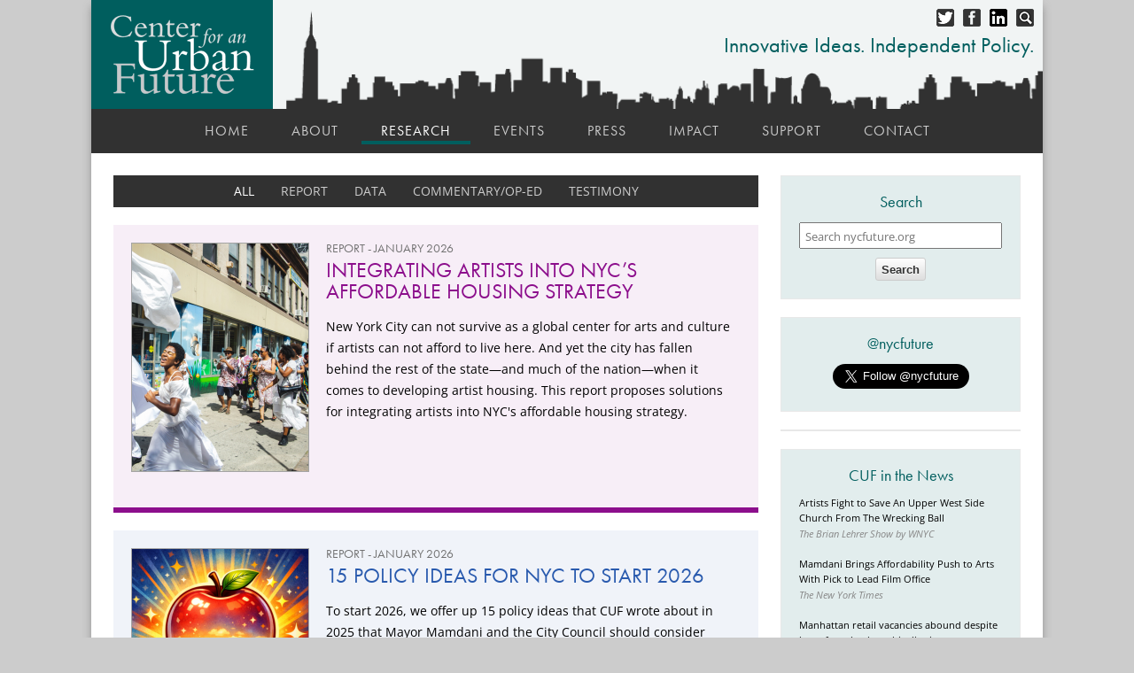

--- FILE ---
content_type: text/html; charset=UTF-8
request_url: https://nycfuture.org/research
body_size: 8188
content:

<!doctype html><html
lang="en"><head><meta
charset="utf-8"><meta
name="viewport" content="width=device-width, initial-scale=1.0"><link
rel="canonical" href="https://nycfuture.org/data/preparing-for-end-of-acp-nyc" /><title>Research | Center for an Urban Future (CUF)</title><meta
name="twitter:card" content="summary"><meta
name="twitter:site" content="@nycfuture"><meta
name="twitter:creator" content="@nycfuture"><meta
property="og:title" content="Research | Center for an Urban Future (CUF)"><meta
name="description" content="Center for an Urban Future is a catalyst for smart and sustainable policies that reduce inequality, increase economic mobility, and grow the economy in NYC."><meta
property="og:description" content="Center for an Urban Future is a catalyst for smart and sustainable policies that reduce inequality, increase economic mobility, and grow the economy in NYC."><meta
property="og:url" content="https://nycfuture.org/research/"><meta
property="og:site_name" content="Center for an Urban Future (CUF)"><meta
property="fb:app_id" content="334894053366663.88"><meta
name="google-site-verification" content="Vtw4XKulmLx6wwNghmugWhlaEwW7s6UDhiFqEQ6U1IM" /><link
rel="icon" type="image/png" href="/images/uploads/favicon.png"><link
rel="stylesheet" href="https://use.typekit.net/jge3cqa.css" crossorigin="anonymous"><link
rel="stylesheet" href="/css/stylesheet.css?v=1769005102"><link
rel="stylesheet" href="/css/nav.1.css?v=1769005102"><link
rel="stylesheet" href="/css/sidebar.1.css?v=2017.02.27"><link
rel="stylesheet" href="/css/slider.1.css?v=2017.02.27"><link
rel="stylesheet" href="/css/mobile.1.css?v=2017.02.27"><link
rel="stylesheet" href="/css/custom.css?v=1769005102"> <script src="//cdnjs.cloudflare.com/ajax/libs/jquery/1.8.0/jquery.min.js" integrity="sha384-RqG7UC/QK2TVRak03+C6BSNGzjmztHY8A/UjgBU+el0IdG/6GLiAbYjvMNwkVq74" crossorigin="anonymous"></script>  <script>try{Typekit.load();}catch(e){}</script> <script src="https://code.highcharts.com/highcharts.js" crossorigin="anonymous"></script> <script src="https://code.highcharts.com/modules/data.js" crossorigin="anonymous"></script> <script src="https://code.highcharts.com/modules/exporting.js" crossorigin="anonymous"></script> </head><body><div
id="wrapper"><div
id="header" ><div
id="headercontent"><div
style="position: absolute; right: 10px; top: 10px;">
<a
href="#" data-reveal-id="searchbox"><img
src="/images/search.png" style="padding-left: 10px; float: right;" alt="Search" width="20" height="20"></a>
<a
href="https://www.linkedin.com/company/1572966" target="_blank"><img
src="/images/li_b.png" style="padding-left: 10px; float: right;" alt="LinkedIn" width="20" height="20"></a>
<a
href="https://www.facebook.com/pages/Center-for-an-Urban-Future/128766510494309" target="_blank"><img
src="/images/fb_b.png" style="padding-left: 10px; float: right;" alt="facebook" width="20" height="20"></a>
<a
href="https://twitter.com/nycfuture" target="_blank"><img
src="/images/twitter_b.png" style="float: right;" alt="twitter" width="20" height="20"></a></div><div
style="position: absolute; right: 10px; top: 30px; text-align: right;"><p
style="color: #005e5e; font-size: 1.5em; font-family: futura-pt; font-weight: 400; ">Innovative Ideas. Independent Policy.</p></div>
<a
href="/"><img
style="padding:15px; background-color: #005e5e;" src="/images/logo.png" alt="logo" width="175" height="93"></a><div
style="clear: both;"></div></div></div><div
class="navigation"><ul><li>
<a
href="/">Home</a></li><li>
<a
href="/about">About</a></li><li>
<a
class="current" href="/research">Research</a></li><li>
<a
href="/events">Events</a></li><li>
<a
href="/press">Press</a></li><li>
<a
href="/impact">Impact</a></li><li>
<a
href="/support">Support</a></li><li>
<a
href="/contact">Contact</a></li></ul></div><div
id="mobileheader">
<a
href="/">
<img
src="/images/logo.png" alt="logo"  width="175" height="93">
</a></div><div
id="container"><div
id="content"><div
id="nav2"><ul><li><a
href="https://nycfuture.org/research"  class="current">All</a><li><a
href="https://nycfuture.org/research/category/report">Report</a><li><a
href="https://nycfuture.org/research/category/data">Data</a><li><a
href="https://nycfuture.org/research/category/commentary-op-ed">Commentary/Op-Ed</a><li><a
href="https://nycfuture.org/research/category/testimony">Testimony</a></ul></div><div
class="box" style="background-color: rgba(140,14,140, .07); border-bottom: 6px solid rgb(140,14,140);"><div
class="innerboxleft">
<a
href="/research/integrating-artists-into-nycs-affordable-housing-strategy">
<img
src="/images/covers/_index/Affordable_Housing-cover.png" alt="Integrating Artists into NYC&#8217;s Affordable Housing Strategy" width="199" height="257">
</a></div><div
class="innerboxright"><h4 class="type">
Report
- January 2026</h4>
<a
href="/research/integrating-artists-into-nycs-affordable-housing-strategy" style="color:rgb(140,14,140);" class="index_title">Integrating Artists into NYC&#8217;s Affordable Housing Strategy</a>
<br><br><p>New York City can not survive as a global center for arts and culture if artists can not afford to live here. And yet the city has fallen behind the rest of the state—and much of the nation—when it comes to developing artist housing. This report proposes solutions for integrating artists into NYC's affordable housing strategy.</p></div><div
class="clear"></div></div><div
class="box" style="background-color: rgba(41,90,174, .07); border-bottom: 6px solid rgb(41,90,174);"><div
class="innerboxleft">
<a
href="/research/15-policy-ideas-for-nyc-to-start-2026">
<img
src="/images/covers/_index/Website_Report_Cover_%282%29.png" alt="15 Policy Ideas for NYC to Start 2026" width="199" height="257">
</a></div><div
class="innerboxright"><h4 class="type">
Report
- January 2026</h4>
<a
href="/research/15-policy-ideas-for-nyc-to-start-2026" style="color:rgb(41,90,174);" class="index_title">15 Policy Ideas for NYC to Start 2026</a>
<br><br><p>To start 2026, we offer up 15 policy ideas that CUF wrote about in 2025 that Mayor Mamdani and the City Council should consider implementing this year—on issues from expanding economic mobility and strengthening financial security for older adults to generating new revenues and cutting bureaucratic roadblocks that stifle progress.</p></div><div
class="clear"></div></div><div
class="box" style="background-color: rgba(244,156,73, .07); border-bottom: 6px solid rgb(244,156,73);"><div
class="innerboxleft">
<a
href="/research/the-other-side-of-affordability">
<img
src="/images/covers/_index/anthony-sebbo-Y2K_RNSNohg-unsplash_%281%29.jpg" alt="The Other Side of Affordability" width="199" height="257">
</a></div><div
class="innerboxright"><h4 class="type">
Commentary/Op-Ed
- December 2025</h4>
<a
href="/research/the-other-side-of-affordability" style="color:rgb(244,156,73);" class="index_title">The Other Side of Affordability</a>
<br><br><p>Our new commentary in Vital City argues that solving New York City’s affordability crisis will require more than just tackling the soaring cost of living. The incoming mayor also needs a plan for tackling the other side of affordability—raising incomes and building wealth. Our piece offers five ideas for how the new administration can jumpstart an economic mobility agenda.</p></div><div
class="clear"></div></div><div
class="box" style="background-color: rgba(0,0,191, .07); border-bottom: 6px solid rgb(0,0,191);"><div
class="innerboxleft">
<a
href="/research/state-of-the-chains-2025">
<img
src="/images/covers/_index/chains_2025_cover.jpg" alt="State of the Chains, 2025" width="199" height="257">
</a></div><div
class="innerboxright"><h4 class="type">
Report
- December 2025</h4>
<a
href="/research/state-of-the-chains-2025" style="color:rgb(0,0,191);" class="index_title">State of the Chains, 2025</a>
<br><br><p>Our eighteenth annual ranking of over 500 national retailers in New York City finds a 1.3 percent continued decrease in chain stores across the five boroughs over the past year.</p></div><div
class="clear"></div></div><div
class="box" style="background-color: rgba(23,173,178, .07); border-bottom: 6px solid rgb(23,173,178);"><div
class="innerboxleft">
<a
href="/research/creative-new-york">
<img
src="/images/covers/_index/CUF_CreativeNY_cover.jpg" alt="Creative New York" width="199" height="257">
</a></div><div
class="innerboxright"><h4 class="type">
Report
- December 2025</h4>
<a
href="/research/creative-new-york" style="color:rgb(23,173,178);" class="index_title">Creative New York</a>
<br><br><p>The creative sector—from performing arts organizations to design firms—is more critical than ever to New York City's economy. But mounting affordability challenges threaten its future.</p></div><div
class="clear"></div></div><div
class="box" style="background-color: rgba(40,40,107, .07); border-bottom: 6px solid rgb(40,40,107);"><div
class="innerboxleft">
<a
href="/research/the-high-cost-of-free-job-training-in-nyc">
<img
src="/images/covers/_index/2025.12.04cover-wraparound.jpg" alt="The High Cost of Free Job Training in NYC" width="199" height="257">
</a></div><div
class="innerboxright"><h4 class="type">
Report
- December 2025</h4>
<a
href="/research/the-high-cost-of-free-job-training-in-nyc" style="color:rgb(40,40,107);" class="index_title">The High Cost of Free Job Training in NYC</a>
<br><br><p>This report urges city leaders to provide free childcare and a complimentary OMNY card for New Yorkers enrolled in career training programs. Coupling workforce development programs with these vital “wraparound supports” will address a key challenge: too many New Yorkers drop out of training programs due to everyday costs like childcare and transit fares.</p></div><div
class="clear"></div></div><div
class="box" style="background-color: rgba(31,56,63, .07); border-bottom: 6px solid rgb(31,56,63);"><div
class="innerboxleft">
<a
href="/research/nycs-safety-net-on-the-brink">
<img
src="/images/covers/_index/OntheBrink_%28600_x_776_px%29.png" alt="NYC&#8217;s Safety Net on the Brink" width="199" height="257">
</a></div><div
class="innerboxright"><h4 class="type">
Report
- December 2025</h4>
<a
href="/research/nycs-safety-net-on-the-brink" style="color:rgb(31,56,63);" class="index_title">NYC&#8217;s Safety Net on the Brink</a>
<br><br><p>This report finds that the federal actions taken over the past year—from the massive cuts in the One Big Beautiful Bill Act to an array of executive orders—present the biggest threat in a generation to NYC's social service nonprofits and the millions of New Yorkers who rely on them.</p></div><div
class="clear"></div></div><div
class="box" style="background-color: rgba(226,118,163, .07); border-bottom: 6px solid rgb(226,118,163);"><div
class="innerboxleft">
<a
href="/research/boosting-graduation-rates-for-underrepresented-new-yorkers-across-cuny">
<img
src="/images/covers/_index/2025.11.24_Woman_graduation_cap_.jpg" alt="Boosting Graduation Rates for Underrepresented New Yorkers Across CUNY" width="199" height="257">
</a></div><div
class="innerboxright"><h4 class="type">
Testimony
- November 2025</h4>
<a
href="/research/boosting-graduation-rates-for-underrepresented-new-yorkers-across-cuny" style="color:rgb(226,118,163);" class="index_title">Boosting Graduation Rates for Underrepresented New Yorkers Across CUNY</a>
<br><br><p>In this testimony before the NYC Council Committee on Higher Education, Senior Data & Policy Researcher Rachel Neches lays out the current disparities in college attainment in New York City and recommends three strategies to ensure that more New Yorkers persist and succeed in obtaining a college credential.</p></div><div
class="clear"></div></div><div
class="box" style="background-color: rgba(0,0,153, .07); border-bottom: 6px solid rgb(0,0,153);"><div
class="innerboxleft">
<a
href="/research/preparing-new-yorkers-for-a-tech-powered-future">
<img
src="/images/covers/_index/curated-lifestyle-NUvflDnvMFo-unsplash_%281%29.jpg" alt="Preparing Every NYC Student for an AI-Powered Future" width="199" height="257">
</a></div><div
class="innerboxright"><h4 class="type">
Report
- October 2025</h4>
<a
href="/research/preparing-new-yorkers-for-a-tech-powered-future" style="color:rgb(0,0,153);" class="index_title">Preparing Every NYC Student for an AI-Powered Future</a>
<br><br><p>As AI reshapes New York's economy, city leaders will need to prepare more young New Yorkers for an AI-powered workforce. To accomplish this, the city will need to train thousands of future teachers to integrate digital and computational literacy into their curriculum.</p></div><div
class="clear"></div></div><div
class="box" style="background-color: rgba(221,176,26, .07); border-bottom: 6px solid rgb(221,176,26);"><div
class="innerboxleft">
<a
href="/research/nyc-tech-education-in-todays-ai-age">
<img
src="/images/covers/_index/pexels-a-darmel-7742826_%281%29.jpg" alt="NYC tech education in today’s AI age" width="199" height="257">
</a></div><div
class="innerboxright"><h4 class="type">
Commentary/Op-Ed
- October 2025</h4>
<a
href="/research/nyc-tech-education-in-todays-ai-age" style="color:rgb(221,176,26);" class="index_title">NYC tech education in today’s AI age</a>
<br><br><p>In this NY Daily News op-ed, Eli Dvorkin and Loris Toribio urge policymakers to seize a generational opportunity and ensure that the city leads the nation in preparing every teacher and student for success in the age of AI. To achieve this--and expand pathways into tech careers for underrepresented New Yorkers--the city can build on its landmark Computer Science for All initiative and scale-up CUNY's Computing Integrated Teacher Education initiative.</p></div><div
class="clear"></div></div><div
class="box" style="background-color: rgba(157,27,249, .07); border-bottom: 6px solid rgb(157,27,249);"><div
class="innerboxleft">
<a
href="/research/sustaining-long-islands-creative-spark">
<img
src="/images/covers/_index/Sustaining_Long_Islands_Creative_Spark-2025-cover.png" alt="Sustaining Long Island&#8217;s Creative Spark" width="199" height="257">
</a></div><div
class="innerboxright"><h4 class="type">
Report
- September 2025</h4>
<a
href="/research/sustaining-long-islands-creative-spark" style="color:rgb(157,27,249);" class="index_title">Sustaining Long Island&#8217;s Creative Spark</a>
<br><br><p>Few factors have contributed more to Long Island’s economic vitality over the past decade than growth of its vibrant arts and culture sector. Local and state policymakers should address the challenges Long Island's artists and arts organizations face, in order to strengthen communities, retain young people and families, and support local businesses.</p></div><div
class="clear"></div></div><div
class="box" style="background-color: rgba(5,83,142, .07); border-bottom: 6px solid rgb(5,83,142);"><div
class="innerboxleft">
<a
href="/research/The-Park-Queens-Deserves">
<img
src="/images/covers/_index/Cover-TheParkQueensDeserves.jpg" alt="The Park Queens Deserves" width="199" height="257">
</a></div><div
class="innerboxright"><h4 class="type">
Report
- August 2025</h4>
<a
href="/research/The-Park-Queens-Deserves" style="color:rgb(5,83,142);" class="index_title">The Park Queens Deserves</a>
<br><br><p>Flushing Meadows Corona Park is arguably New York City’s most underappreciated important park, even though it is the city's fourth most visited park and the only available expansive green space for hundreds of thousands of Queens residents. The Center for an Urban Future shares 20 ideas for realizing the park's full potential.</p></div><div
class="clear"></div></div><div
class="box" style="background-color: rgba(255,0,21, .07); border-bottom: 6px solid rgb(255,0,21);"><div
class="innerboxleft">
<a
href="/research/the-emerging-financial-security-crisis-facing-long-islands-older-adults">
<img
src="/images/covers/_index/LI-aging-cover.png" alt="The Emerging Financial Security Crisis Facing Long Island&#8217;s Older Adults" width="199" height="257">
</a></div><div
class="innerboxright"><h4 class="type">
Report
- August 2025</h4>
<a
href="/research/the-emerging-financial-security-crisis-facing-long-islands-older-adults" style="color:rgb(255,0,21);" class="index_title">The Emerging Financial Security Crisis Facing Long Island&#8217;s Older Adults</a>
<br><br><p>Long Island is now home to more older adults than ever, but new data reveals that an alarming number these older Long Islanders are struggling with serious financial insecurity challenges.</p></div><div
class="clear"></div></div><div
class="box" style="background-color: rgba(0,151,178, .07); border-bottom: 6px solid rgb(0,151,178);"><div
class="innerboxleft">
<a
href="/research/closing-new-york-states-computing-education-gaps">
<img
src="/images/covers/_index/3computingeducation-mapnewtitle.png" alt="Closing New York State&#8217;s Computing Education Gaps" width="199" height="257">
</a></div><div
class="innerboxright"><h4 class="type">
Report
- August 2025</h4>
<a
href="/research/closing-new-york-states-computing-education-gaps" style="color:rgb(0,151,178);" class="index_title">Closing New York State&#8217;s Computing Education Gaps</a>
<br><br><p>New York is making big bets on AI and the tech economy, but the state is falling well behind other states in preparing students with the foundational computing skills needed to thrive in these industries. This report outlines three key actions for state leaders to accelerate computing education across public K–12 schools.</p></div><div
class="clear"></div></div><div
class="box" style="background-color: rgba(254,124,1, .07); border-bottom: 6px solid rgb(254,124,1);"><div
class="innerboxleft">
<a
href="/research/5-ideas-to-advance-economic-mobility-in-nyc-2025">
<img
src="/images/covers/_index/5_Ideas_to_Expand_Economic_Mobility.png" alt="5 Ideas to Advance Economic Mobility in NYC Amid Harmful Federal Policies" width="199" height="257">
</a></div><div
class="innerboxright"><h4 class="type">
Report
- July 2025</h4>
<a
href="/research/5-ideas-to-advance-economic-mobility-in-nyc-2025" style="color:rgb(254,124,1);" class="index_title">5 Ideas to Advance Economic Mobility in NYC Amid Harmful Federal Policies</a>
<br><br><p>The first half of 2025 has brought an unprecedented wave of federal attacks on anti-poverty programs—threatening the safety net that millions of New Yorkers rely on and undercutting the city’s efforts to expand economic mobility. This report offers five actionable policy ideas for how New York City can lead in this environment, as a part of CUF's second annual NYC Economic Opportunity Summit.</p></div><div
class="clear"></div></div><div
class="box" style="background-color: rgba(95,0,191, .07); border-bottom: 6px solid rgb(95,0,191);"><div
class="innerboxleft">
<a
href="/research/understanding-and-overcoming-the-bronx-digital-divide">
<img
src="/images/covers/_index/BronxDigitalDivide-cover-NYPL.jpg" alt="Understanding and Overcoming the Bronx Digital Divide" width="199" height="257">
</a></div><div
class="innerboxright"><h4 class="type">
Report
- July 2025</h4>
<a
href="/research/understanding-and-overcoming-the-bronx-digital-divide" style="color:rgb(95,0,191);" class="index_title">Understanding and Overcoming the Bronx Digital Divide</a>
<br><br><p>Consistent access to a computer and high-speed internet are essential to everyday life in New York, and in the Bronx, tens of thousands of residents remain cut off from these basic tools of modern life. Despite important investments in broadband infrastructure and digital skills programs, the gap has only grown wider between the Bronx and other boroughs in the areas of broadband affordability and adoption, device access, and digital literacy.</p></div><div
class="clear"></div></div><div
class="box" style="background-color: rgba(0,191,0, .07); border-bottom: 6px solid rgb(0,191,0);"><div
class="innerboxleft">
<a
href="/research/getting-creative-about-raising-revenue-for-nyc-parks">
<img
src="/images/covers/_index/CityHall-NYC-SeanPavone.png" alt="Getting Creative About Raising Revenue for NYC Parks in Times of Fiscal Uncertainty" width="199" height="257">
</a></div><div
class="innerboxright"><h4 class="type">
Testimony
- May 2025</h4>
<a
href="/research/getting-creative-about-raising-revenue-for-nyc-parks" style="color:rgb(0,191,0);" class="index_title">Getting Creative About Raising Revenue for NYC Parks in Times of Fiscal Uncertainty</a>
<br><br><p>In this testimony before the NYC Council Committee on Parks and Recreation, Senior Fellow for Climate and Opportunity John Surico urges NYC to adopt several innovative ideas to generate dedicated new revenues for parks in order to address funding shortfalls, and deliver the healthy, vibrant parks and open spaces that New Yorkers need now, and for decades to come.</p></div><div
class="clear"></div></div><div
class="box" style="background-color: rgba(0,0,191, .07); border-bottom: 6px solid rgb(0,0,191);"><div
class="innerboxleft">
<a
href="/research/the-emerging-financial-security-crisis-facing-nycs-older-adults">
<img
src="/images/covers/_index/pexels-yuraforrat-19927929_%281%29.jpg" alt="The Emerging Financial Security Crisis Facing NYC’s Older Adults" width="199" height="257">
</a></div><div
class="innerboxright"><h4 class="type">
Data
- May 2025</h4>
<a
href="/research/the-emerging-financial-security-crisis-facing-nycs-older-adults" style="color:rgb(0,0,191);" class="index_title">The Emerging Financial Security Crisis Facing NYC’s Older Adults</a>
<br><br><p>A growing number of older New Yorkers are facing a financial security crisis, with poverty on the rise, retirement income out of reach, and stark racial and borough-level disparities compounding the challenge. This new analysis reveals the scope of the crisis and urges action to support the city’s rapidly aging population.</p></div><div
class="clear"></div></div><div
class="box" style="background-color: rgba(0,0,127, .07); border-bottom: 6px solid rgb(0,0,127);"><div
class="innerboxleft">
<a
href="/research/the-emerging-financial-security-crisis-facing-nycs-older-adults-testimony">
<img
src="/images/covers/_index/pexels-yuraforrat-19927929_%281%29.jpg" alt="NYC needs to address the alarming rise in poverty among older adults" width="199" height="257">
</a></div><div
class="innerboxright"><h4 class="type">
Testimony
- May 2025</h4>
<a
href="/research/the-emerging-financial-security-crisis-facing-nycs-older-adults-testimony" style="color:rgb(0,0,127);" class="index_title">NYC needs to address the alarming rise in poverty among older adults</a>
<br><br><p>In this testimony before the NYC Council Committee on Aging, Data Researcher Rachel Neches reveals a deeply troubling reality about the financial security crisis facing New York City's older adults, including a 41 percent increase in the number of older New Yorkers living in poverty.</p></div><div
class="clear"></div></div><div
class="box" style="background-color: rgba(0,95,191, .07); border-bottom: 6px solid rgb(0,95,191);"><div
class="innerboxleft">
<a
href="/research/more-jobs-for-the-nyc-green-economy">
<img
src="/images/covers/_index/Solar-skyline.png" alt="More Jobs for the NYC Green Economy" width="199" height="257">
</a></div><div
class="innerboxright"><h4 class="type">
Commentary/Op-Ed
- May 2025</h4>
<a
href="/research/more-jobs-for-the-nyc-green-economy" style="color:rgb(0,95,191);" class="index_title">More Jobs for the NYC Green Economy</a>
<br><br><p>In this NY Daily News op-ed, Jonathan Bowles and Eli Dvorkin make the case that the green economy may be the best chance in a generation to create far more well-paying career opportunities, and that New York must undertake a full court press to implement key initiatives already underway—including Local Law 97, swiftly deploying an NYC Green Building Fund, and putting CUNY students to work creating a greener university.</p></div><div
class="clear"></div></div><div
id="paginate"><p>&nbsp;<strong>1</strong>&nbsp;<a
href="https://nycfuture.org/research/P20">2</a>&nbsp;<a
href="https://nycfuture.org/research/P40">3</a>&nbsp;<a
href="https://nycfuture.org/research/P20">&gt;</a>&nbsp;&nbsp;<a
href="https://nycfuture.org/research/P660">Last &rsaquo;</a></p></div><div
class="clear"></div></div><div
id="sidebar">
<div
class="sidebar sidebarsearch" style="text-align: center;"><h4>Search</h4><form
method="post" action="https://nycfuture.org/"  ><div
class='hiddenFields'>
<input
type="hidden" name="ACT" value="39" />
<input
type="hidden" name="site_id" value="1" />
<input
type="hidden" name="csrf_token" value="b8b8202b2e80e0c091159e2913f8713ada8ee3a6" /></div><fieldset>
<input
type="search" name="keywords" placeholder="Search nycfuture.org" value="">
<input
type="hidden" name="csrf_token" value="{CSRF_TOKEN}">
<button
class="sidebtn" type="submit">Search</button></fieldset></form></div><div
id="twitter" class="sidebar">
<a
href="https://twitter.com/nycfuture" target="_blank"><h4>@nycfuture</h4></a>
<a
href="https://twitter.com/nycfuture" target="_blank" class="twitter-follow-button" data-show-count="false" data-size="large">Follow @nycfuture</a> <script>!function(d,s,id){var js,fjs=d.getElementsByTagName(s)[0];if(!d.getElementById(id)){js=d.createElement(s);js.id=id;js.src="//platform.twitter.com/widgets.js";fjs.parentNode.insertBefore(js,fjs);}}(document,"script","twitter-wjs");</script> </div><div
class="sidebar no-padding"><div
id="avtMUszWfs" class="new"> <script type="text/javascript" src="https://default.salsalabs.org/api/widget/template/5b5291bd-760d-4d30-9089-08c6c4d0da2b/?tId=avtMUszWfs" ></script> </div></div><div
id="sidebarpress" class="sidebar"><h4>CUF in the News</h4><div
style="text-align: left;">
<a
href="https://www.wnyc.org/story/artists-fight-to-save-an-upper-west-side-church-from-the-wrecking-ball/" target="_blank">Artists Fight to Save An Upper West Side Church From The Wrecking Ball</a>
<br>
<span
style="font-style:italic; color:#868686;">The Brian Lehrer Show by WNYC</span>
<br>
<br></div><div
style="text-align: left;">
<a
href="https://www.nytimes.com/2026/01/12/nyregion/mamdani-film-espinal.html?smid=nytcore-ios-share" target="_blank">Mamdani Brings Affordability Push to Arts With Pick to Lead Film Office</a>
<br>
<span
style="font-style:italic; color:#868686;">The New York Times</span>
<br>
<br></div><div
style="text-align: left;">
<a
href="https://nypost.com/2026/01/12/business/manhattan-retail-vacancies-abound-despite-hype-from-brokers-biz-districts/" target="_blank">Manhattan retail vacancies abound despite hype from brokers, biz districts</a>
<br>
<span
style="font-style:italic; color:#868686;">New York Post</span>
<br>
<br></div><div
style="text-align: left;">
<a
href="https://www.amityvillerecord.com/articles/the-arts-on-long-island-are-for-you/" target="_blank">The arts on Long Island are for you</a>
<br>
<span
style="font-style:italic; color:#868686;">Amityville Record</span>
<br>
<br></div><div
style="text-align: left;">
<a
href="https://www.ebroadsheet.com/whos-minding-the-store/" target="_blank">Who&#8217;s Minding the Store?</a>
<br>
<span
style="font-style:italic; color:#868686;">The Broadsheet</span>
<br>
<br></div><div
style="text-align: left;">
<a
href="https://amsterdamnews.com/news/2026/01/08/urban-agenda-rising-black-unemployment-demands-an-urgent-local-response/" target="_blank">Urban Agenda: Rising Black Unemployment Demands An Urgent Local Response</a>
<br>
<span
style="font-style:italic; color:#868686;">New York Amsterdam News</span>
<br>
<br></div><div
style="text-align: left;">
<a
href="https://www.nytimes.com/interactive/2026/01/05/arts/design/mamdani-how-to-improve-new-york-vote.html" target="_blank">Vote on 17 Ways That Mayor Mamdani Could Improve New York</a>
<br>
<span
style="font-style:italic; color:#868686;">The New York Times</span>
<br>
<br></div>
<a
href="/press"><h4 style="font-size: 1.3em; padding:0;">View More Press</h4>
</a></div></div>
<div
style="clear:both;"></div></div><div
style="clear:both;"></div><div
id="footer"><div
id="footercontent"><div
class="mobilefootercolumn">
<a
href="https://nycfuture.org/"><img
src="https://nycfuture.org/images/logo.png" width="175" height="93" /></a><br
/><p
class="hide">© All Rights Reserved.</p><br
/><br
/></div><div
class="footercolumn"><h5>Content</h5><ul><li><a
href="https://nycfuture.org/research/category/report">Reports</a><li><a
href="https://nycfuture.org/research/category/commentary-op-ed">Commentary/Op-Ed</a><li><a
href="https://nycfuture.org/research/category/testimony">Testimony</a><li><a
href="https://nycfuture.org/data">Data</a><li><a
href="https://nycfuture.org/events">Events</a><li><a
href="https://nycfuture.org/impact">Impact</a></ul></div><div
class="footercolumn"><h5>Topics</h5><ul><li><a
href="https://nycfuture.org/tag/economic+growth">Economic Growth</a><li><a
href="https://nycfuture.org/tag/economic+opportunity">Economic Opportunity</a><li><a
href="https://nycfuture.org/tag/entrepreneurship">Entrepreneurship</a><li><a
href="https://nycfuture.org/tag/immigrants">Immigrants</a><li><a
href="https://nycfuture.org/tag/boroughs">Boroughs</a><li><a
href="https://nycfuture.org/tag/small+business">Small Business</a><li><a
href="https://nycfuture.org/tag/human+capital">Human Capital</a><li><a
href="https://nycfuture.org/tag/higher+education">Higher Education</a><li><a
href="https://nycfuture.org/tag/creative+economy">Creative Economy</a><li><a
href="https://nycfuture.org/tag/tech">Tech</a></ul></div><div
class="footercolumn"><h5>Follow</h5>
<a
href="http://twitter.com/nycfuture" target="_blank"><img
src="https://nycfuture.org/images/twitter_g.png" style="padding-top: 5px;" alt="twitter" width="15" height="15" /></a>
<a
href="http://www.facebook.com/pages/Center-for-an-Urban-Future/128766510494309" target="_blank"><img
src="https://nycfuture.org/images/fb_g.png"  alt="facebook" width="15" height="15" /></a>
<a
href="https://www.linkedin.com/company/1572966" target="_blank"><img
src="https://nycfuture.org/images/li_g.png"  alt="LinkedIn" width="15" height="15" /></a>
<br
/><br
/><h5>Support</h5><ul><li><a
href="https://nycfuture.org/about#Internships">Internships</a></li><li><a
href="https://nycfuture.org/support">Support the Center</a></li><li><a
href="https://nycfuture.org/contact">Contact</a></li></ul></div><div
class="footercolumn">
<h5>Center for an<br />
Urban Future</h5>

<p>80 Eighth Avenue, Suite 704<br />
New York, NY 10011<br />
212-479-3344<br />
<a href="/cdn-cgi/l/email-protection#73100615331d0a101506070601165d1c0114" style="padding: 0; margin: 0;"><span class="__cf_email__" data-cfemail="81e2f4e7c1eff8e2e7f4f5f4f3e4afeef3e6">[email&#160;protected]</span></a><br />
<br />
&copy; All Rights Reserved.</p></div></div></div></div><div
id="searchbox" class="reveal-modal small"><form
method="post" action="https://nycfuture.org/"  ><div
class='hiddenFields'>
<input
type="hidden" name="ACT" value="39" />
<input
type="hidden" name="site_id" value="1" />
<input
type="hidden" name="csrf_token" value="b8b8202b2e80e0c091159e2913f8713ada8ee3a6" /></div><fieldset>
<input
type="search" name="keywords" placeholder="Search nycfuture.org" value="" />
<button
type="submit"><p>Search</p></button></fieldset></form>
<a
class="close-reveal-modal">x</a></div> <script data-cfasync="false" src="/cdn-cgi/scripts/5c5dd728/cloudflare-static/email-decode.min.js"></script><script>(function(i,s,o,g,r,a,m){i['GoogleAnalyticsObject']=r;i[r]=i[r]||function(){(i[r].q=i[r].q||[]).push(arguments)},i[r].l=1*new Date();a=s.createElement(o),
	m=s.getElementsByTagName(o)[0];a.async=1;a.src=g;m.parentNode.insertBefore(a,m)
	})(window,document,'script','https://www.google-analytics.com/analytics.js','ga');
	ga('create', 'UA-22146588-1', 'auto');
	ga('send', 'pageview');</script> <script src="/js/jquery.reveal.js"></script> <style>.embed-container {
		height: 0;
		max-width: 100%;
		overflow: hidden;
		padding-bottom: 80%;
		position: relative;
	}
	.embed-container iframe, .embed-container object, .embed-container embed {
		height: 100%;
		left: 0;
		position: absolute;
		top: 0;
		width: 100%;
	}
	.map1, .map2, .map3, .map4, .map5 {
		opacity: 0;
		position: absolute;
		transition: opacity 250ms ease-out;
		-webkit-transition: opacity 250ms ease-out;
		width: 100%;
		z-index: 1;
	}
	.map1.active, .map2.active, .map3.active, .map4.active, .map5.active {
		opacity: 1;
		z-index: 2;
	}
	.map-trigger {
		background: #333;
		color: #fff;
		cursor: pointer;
		display: inline-block;
		font-family: 'futura-pt';
		font-size: 1rem;
		letter-spacing: 1px;
		margin: 0 0 1rem;
		padding: .5rem 0;
		text-align: center;
		transition: background-color 250ms ease-out;
		-webkit-transition: background-color 250ms ease-out;
		width: 100%;
	}
	.map-trigger:hover, .map-trigger.active {
		background: #91003F;
	}
	.multiple-maps {
		margin-bottom: 2rem;
		padding-bottom: 80%;
		position: relative;
		width: 100%;
	}
	.trigger-container {
		bottom: 20%;
		margin-left: 1rem;
		position: absolute;
		width: 10rem;
		z-index: 3;
	}</style> <script>$(document).ready(function(){
		$('.map1').show();
		$('.map1, .map1-trigger').addClass('active');
		$('.map1-trigger').click(function(){
			$(this).addClass('active');
			$(this).siblings().removeClass('active');
			$('.map1').addClass('active');
			$('.map2,.map3,.map4,.map5').removeClass('active');
		});
		$('.map2-trigger').click(function(){
			$(this).addClass('active');
			$(this).siblings().removeClass('active');
			$('.map2').addClass('active');
			$('.map1,.map3,.map4,.map5').removeClass('active');
		});
		$('.map3-trigger').click(function(){
			$(this).addClass('active');
			$(this).siblings().removeClass('active');
			$('.map3').addClass('active');
			$('.map1,.map2,.map4,.map5').removeClass('active');
		});
		$('.map4-trigger').click(function(){
			$(this).addClass('active');
			$(this).siblings().removeClass('active');
			$('.map4').addClass('active');
			$('.map1,.map2,.map3,.map5').removeClass('active');
		});
		$('.map5-trigger').click(function(){
			$(this).addClass('active');
			$(this).siblings().removeClass('active');
			$('.map5').addClass('active');
			$('.map1,.map2,.map3,.map5').removeClass('active');
		});
	})
	console.log ('loaded');</script> <script defer src="https://static.cloudflareinsights.com/beacon.min.js/vcd15cbe7772f49c399c6a5babf22c1241717689176015" integrity="sha512-ZpsOmlRQV6y907TI0dKBHq9Md29nnaEIPlkf84rnaERnq6zvWvPUqr2ft8M1aS28oN72PdrCzSjY4U6VaAw1EQ==" data-cf-beacon='{"version":"2024.11.0","token":"cbbc9e3f0dca4cd9a5724f4c91678070","r":1,"server_timing":{"name":{"cfCacheStatus":true,"cfEdge":true,"cfExtPri":true,"cfL4":true,"cfOrigin":true,"cfSpeedBrain":true},"location_startswith":null}}' crossorigin="anonymous"></script>
</body></html>